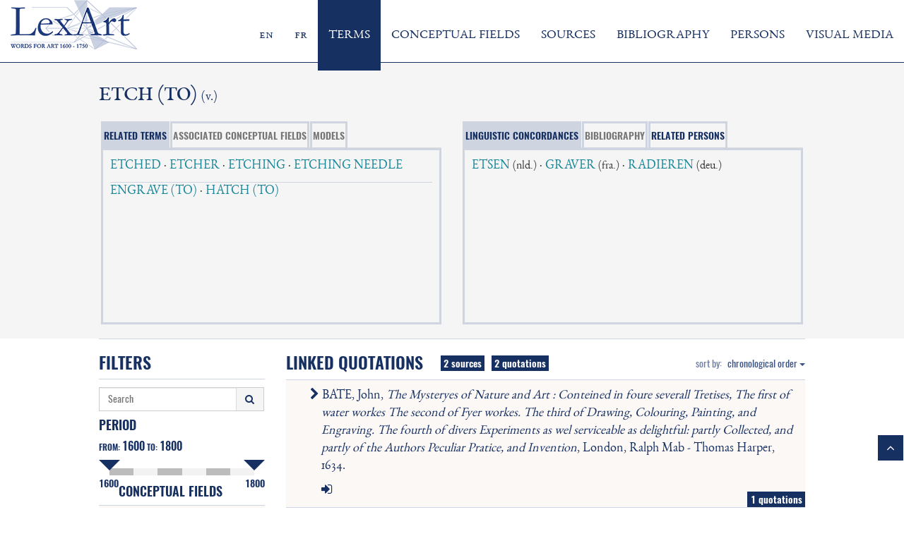

--- FILE ---
content_type: text/html; charset=UTF-8
request_url: https://lexart.fr/terms/view/5119
body_size: 5623
content:
<!DOCTYPE html>
<html>
	<head>
        <title>ETCH (TO)</title>
		<link href="/img/favicon.ico" type="image/x-icon" rel="icon"/><link href="/img/favicon.ico" type="image/x-icon" rel="shortcut icon"/><meta name="robots" content="index,follow"/><meta name="viewport" content="width=device-width, initial-scale=1"/><meta http-equiv="Content-Type" content="text/html; charset=utf-8" /><link rel="stylesheet" type="text/css" href="/css/lexart.css" /><script type="text/javascript" src="/js/jquery.js"></script><script type="text/javascript" src="/lib/openseadragon/openseadragon.min.js"></script>        <script>
			window.www_root = '/';
		</script>
	</head>
    <body>
        <div class="header">
			<div class="container">
				<nav role="navigation" class="navbar navbar-default havbar-head">
					<div class="navbar-header">
						<button type="button" data-target="#navbarCollapse" data-toggle="collapse" class="navbar-toggle">
							<span class="sr-only">Toggle navigation</span>
							<span class="icon-bar"></span>
							<span class="icon-bar"></span>
							<span class="icon-bar"></span>
						</button>
						<a id="lexartlogo" href="/">
							<img src="/img/logo_lexart.png"  alt="The LexArt project | Words for Art: The Rise of a Terminology (1600-1750)" class="media-object img-responsive" id="brand-header" height="650"/>						</a>
					</div>
					<div id="navbarCollapse" class="collapse navbar-collapse">
						<ul id="headernav" class="nav navbar-nav  navbar-right navbar-nav-head EBGaramondSC12">
							<li><a href="/pages/changeLanguage/eng" title="English">en</a></li>
							<li><a href="/pages/changeLanguage/fra" title="Français">fr</a></li>
							<li id="terms"><a href="/terms/search" >TERMS</a></li>
							<li id="fields"><a href="/fields/search">CONCEPTUAL FIELDS</a></li>
							<li id="sources"><a href="/sources/search">SOURCES</a></li>
							<li id="bibliography"><a href="/bibliography/search?facet_filters[93_bib_fudtyp]=Bibliographie+secondaire" >BIBLIOGRAPHY</a></li>
							<li id="people"><a href="/people/search" >PERSONS</a></li>
							<li id="medias"><a href="/medias/search?facet_filters[94_typ]=Work+of+Art" >VISUAL MEDIA</a></li>
						</ul>
					</div>
				</nav>
			</div>
        </div>

        <div id="content">
                        <div id="scrollUp">
	<a href="#brand-header">
		<span class="fa-container">
			<i class="fa fa-angle-up"></i>
		</span>
	</a>
</div>
<div class="container-fluid">
    <div class="row headerRow">
        <div id="labelrow" class="col-xs-12 col-sm-12 col-md-12 col-lg-12 EBGaramondSC08">
            <h2 id="headline">ETCH (TO) <span class="termextend">(v.)</span></h2>
        </div>
    </div>
    <!-- tab container -->
        <div class="row headerRow OswaldRegular terms-view">
            <div class="row tabRow">
                <div class="col-xs-12 col-sm-12 col-md-12 col-lg-6">
                    <ul class="nav nav-tabs">
                        <li role="presentation" class="active">
                            <a href="#acf" role="tab" data-toggle="tab">RELATED TERMS</a>
                        </li>
                        <li role="presentation" class="disabled">
                            <a href="#" role="tab" data-toggle="tab">ASSOCIATED CONCEPTUAL FIELDS</a>
                        </li>
                        <li role="presentation" class="disabled">
                            <a href="#" role="tab" data-toggle="tab">MODELS</a>
                        </li>
                    </ul>
                    <div class="tab-content EBGaramond">
                        <div role="tabpanel" class="tab-pane active" id="acf">
															<div class="relatedterms-family">
																			<a href="/terms/view/1350">ETCHED</a>
																					&middot;
																		
																			<a href="/terms/view/5124">ETCHER</a>
																					&middot;
																		
																			<a href="/terms/view/1351">ETCHING</a>
																					&middot;
																		
																			<a href="/terms/view/3548">ETCHING NEEDLE</a>
																		
																	</div>
																						<div class="relatedterms">
																			<a href="/terms/view/6486">ENGRAVE (TO)</a>
																					&middot;
																		
																			<a href="/terms/view/5114">HATCH (TO)</a>
																		
																	</div>
													</div>
												                    </div>
                </div>
                <div class="col-xs-12 col-sm-12 col-md-12 col-lg-6">
                    <ul class="nav nav-tabs">
                        <li role="presentation" class="active">
                            <a href="#corcondance" role="tab" data-toggle="tab">LINGUISTIC CONCORDANCES</a>
                        </li>
                        <li role="presentation" class="disabled  ">
                            <a href="#" role="tab" data-toggle="tab">BIBLIOGRAPHY</a>
                        </li>
                        <li role="presentation" class="  ">
                            <a href="#mapping" role="tab" data-toggle="tab">RELATED PERSONS</a>
                        </li>
                    </ul>
                    <div class="tab-content EBGaramond">
                        <div role="tabpanel" class="tab-pane active" id="corcondance">
																								<a href="/terms/view/5118">ETSEN</a>
									<span class="langpresent">(nld.)</span>
																			&middot;
																	
																	<a href="/terms/view/2559">GRAVER</a>
									<span class="langpresent">(fra.)</span>
																			&middot;
																	
																	<a href="/terms/view/8685">RADIEREN</a>
									<span class="langpresent">(deu.)</span>
																	
																																			</div>
																			<div role="tabpanel" class="tab-pane" id="mapping">
																	<div class="person">
																					<a href="/people/view/991">GOLTZIUS, Hendrick</a>
																			</div>
																	<div class="person">
																					<a href="/people/view/1230">MULLER, Herman</a>
																			</div>
															</div>
						                    </div>
                </div>
            </div>
        </div>
        <div class="row lineRow"></div>
        <!-- content -->
					<div class="row contentRow twoCellContent">
				<!-- left side -->
				<div class="col-xs-12 col-sm-4 col-md-3 col-lg-3 no-padding">
					<h3 class="OswaldDemiBold underline">FILTERS</h3>
					<form id="cf-termview-Search" class="navbar-form OswaldRegular searchF" role="search" action="" method="get">
						<input id="orderby" type="hidden" name="orderby" value="92_date"/>
						<div id="searchContainer">
							<input name="string" id="searchField" type="text" placeholder="Search" value="">
							<button id="searchButton" type="submit" class="btn btn-default">
								<i class="fa fa-search" aria-hidden="true"></i>
							</button>
						</div>
						<div id="period">
							<div class="OswaldDemiBold">
								<h4>PERIOD</h4>
							</div>
							<div class="range-slider">
								<div id="periodText" class="OswaldDemiBold">FROM: <span class="fromto"></span> TO: <span class="fromto"></span></div>
								<span class="rangeValues"></span>
								<input id="slider0" min="1600" max="1800" step="1" type="range">
								<input class="form-slide-input" id="slider1" name="time1" value="1600" min="1600" max="1800" step="1" type="range">
								<input class="form-slide-input" id="slider2" name="time2" value="1800" min="1600" max="1800" step="1" type="range">
								<div id="sliderText" class="OswaldDemiBold"><span>1600</span><span>1800</span></div>
							</div>
						</div>						
						<h4 id="concept-Fields" class="OswaldDemiBold">CONCEPTUAL FIELDS</h4>
						<div id="accordingleft">
															<div class="panel sidebar-collapse" data-key="sidebar-collapse-head-1">
									<!-- mainclasses -->
									<div class="sidebar-collapse-head">
										<div class="form-check">
											<input class="form-check-input ccmainclass" type="checkbox" id="check-head-1" name="ccm1" data-value="1"  data-key="sidebar-collapse-head-1" data-type="check-parent" >
											<label class="form-check-label" for="check-head-1">
												<span></span>
												<a class="EBGaramond" href="#sidebar-collapse-1" data-toggle="collapse" data-parent="#accordingleft" aria-expanded="false" data-key="sidebar-collapse-head-1"
													data-type="parent">
													MATERIALITY AND TECHNIQUE												</a>
											</label>
										</div>
									</div>
									<!-- subclasses -->
									<div id="sidebar-collapse-1" class="collapse" role="tabpanel">
																					<div class="sidebar-collapse-subhead">
												<input class="form-check-input ccsubclass" type="checkbox" id="check-head-1-subhead-4" name="ccs4" data-value="4" data-key="sidebar-collapse-head-1" >
												<label class="form-check-label EBGaramond" for="check-head-1-subhead-4">
													<span></span>
													engraving technique												</label>
											</div>
																			</div>
								</div>
															<div class="panel sidebar-collapse" data-key="sidebar-collapse-head-34">
									<!-- mainclasses -->
									<div class="sidebar-collapse-head">
										<div class="form-check">
											<input class="form-check-input ccmainclass" type="checkbox" id="check-head-34" name="ccm34" data-value="34"  data-key="sidebar-collapse-head-34" data-type="check-parent" >
											<label class="form-check-label" for="check-head-34">
												<span></span>
												<a class="EBGaramond" href="#sidebar-collapse-34" data-toggle="collapse" data-parent="#accordingleft" aria-expanded="false" data-key="sidebar-collapse-head-34"
													data-type="parent">
													THE ARTIST												</a>
											</label>
										</div>
									</div>
									<!-- subclasses -->
									<div id="sidebar-collapse-34" class="collapse" role="tabpanel">
																					<div class="sidebar-collapse-subhead">
												<input class="form-check-input ccsubclass" type="checkbox" id="check-head-34-subhead-36" name="ccs36" data-value="36" data-key="sidebar-collapse-head-34" >
												<label class="form-check-label EBGaramond" for="check-head-34-subhead-36">
													<span></span>
													learning												</label>
											</div>
																			</div>
								</div>
													</div>
						<input name="ccfields" id="ccFieldsSearchQuery" type="hidden">
					</form>
				</div>
				<!-- main content -->
				<div class="col-xs-12 col-sm-12 col-md-9 col-lg-9 no-padding">
					<div class="OswaldDemiBold underline content-collapse-header">
						<h3>LINKED QUOTATIONS</h3>
						<div id="sources">2 sources</div>
						<div id="quotations">2 quotations</div>
						<div id="sort" class="dropdown OswaldRegular">
							sort by:
							<button class="btn btn-default dropdown-toggle no-padding" type="button" id="dropdownMenu1" data-toggle="dropdown" aria-haspopup="true"aria-expanded="true">
								chronological order								<span class="caret"></span>
							</button>
							<ul class="dropdown-menu dropdown-menu-right" aria-labelledby="dropdownMenu1">
																																												<li>
											<a class="instant-submit" value="92_eigene_bib_string.raw" target="orderby">author</a>
										</li>
																								</ul>
						</div>
					</div>
					<div id="according">
													<div class="panel content-collapse" data-key="content-collapse-head-1070">
								<div class="content-collapse-head">
									<p>
										<a href="#content-collapse-1070" data-toggle="collapse" aria-expanded="false" data-key="content-collapse-head-1070">
											<i class="fa fa-chevron-right content-collapse-chevron" aria-hidden="true" data-key="content-collapse-head-1070"></i> BATE, John, <i>The Mysteryes of Nature and Art : Conteined in foure severall Tretises, The first of water workes The second of Fyer workes. The third of Drawing, Colouring, Painting, and Engraving. The fourth of divers Experiments as wel serviceable as delightful: partly Collected, and partly of the Authors Peculiar Pratice, and Invention</i>, London, Ralph Mab - Thomas Harper, 1634.										</a>
										<!--<a href="/sources/view/1070">BATE, John, <i>The Mysteryes of Nature and Art : Conteined in foure severall Tretises, The first of water workes The second of Fyer workes. The third of Drawing, Colouring, Painting, and Engraving. The fourth of divers Experiments as wel serviceable as delightful: partly Collected, and partly of the Authors Peculiar Pratice, and Invention</i>, London, Ralph Mab - Thomas Harper, 1634.</a>-->
																				
									</p>
									<a href="/sources/view/1070" class="linkBook">
										<i class="fa fa-sign-in"></i>
									</a>
									<span class="quotations OswaldDemiBold">1 quotations</span>										
								</div>							
								<div id="content-collapse-1070" class="collapse" role="tabpanel">
																		<div>
																					<div class="panel content-subcollapse" data-key="content-collapse-head-1070-subcollapse-12334">
												<div class="content-subcollapse-head">
													<p>
														<a href="#content-collapse-1070-subcollapse-12334" data-toggle="collapse" data-parent="#subAccording" aria-expanded="false" data-key="content-collapse-head-1070-subcollapse-12334">
															<i class="fa fa-chevron-right content-subcollapse-chevron" aria-hidden="true" data-key="content-collapse-head-1070-subcollapse-12334"></i>
															The Third Booke of Drawing, Painting, Limning, Graving, Of Graving, p. 134														</a>
													</p>
												</div>
												<div id="content-collapse-1070-subcollapse-12334" class="collapse content-subcollapse-content" role="tabpanel">
													<h3 class="OswaldRegular">Quotation</h3>
													<p>
														<span class="index-1336 tp-12337 index-6486 tp-12336 index-1349 tp-12333 index-5119 tp-12334 index-1509 tp-12331 index-7535 tp-12338">Of Graving.<br>It is possible for one to be a good Painter, and yet not to be able to draw well with the pen, because there is not required in a Painter such a curious and exact carriage of the hand : but it is impossible for one ever to Grave or Etch well, except he can draw well with the pen. First therefore presupposing you can doe the first before you attempt the second, you must provide divers graving tooles, both long and short : some for hard worke, some for sweet worke, some for smaller worke, and some for greater: also a peece of a Beaver hat, and a good oyle stone, smoothed on one side, and free from pin holes, and plates of Copper or Brasse exactly polished.</span>													</p>
																																																																																																																																																																																																			<h3 class="OswaldRegular">Conceptual field(s)</h3>
													<div class="content-subcollapse-content-">
																																													<div class="ccfield">
																																			L’ARTISTE																		&rarr;
																		<a href="/fields/view/36">apprentissage</a>
																																	</div>
																															<div class="ccfield">
																																			MATERIALITE DE L’ŒUVRE 																		&rarr;
																		<a href="/fields/view/4">technique de la gravure</a>
																																	</div>
																																										</div>
												</div>
											</div>
																			</div>
								</div>
							</div>
													<div class="panel content-collapse" data-key="content-collapse-head-796">
								<div class="content-collapse-head">
									<p>
										<a href="#content-collapse-796" data-toggle="collapse" aria-expanded="false" data-key="content-collapse-head-796">
											<i class="fa fa-chevron-right content-collapse-chevron" aria-hidden="true" data-key="content-collapse-head-796"></i> BROWNE, Alexander, <i>Ars Pictoria : or an Academy Treating of Drawing, Painting, Limning, Etching. To which are Added XXXI. Copper Plates, Expressing the Choicest, Nearest, and Most Exact Grounds and Rules of Symmetry. Collected out of the most Eminent Italian, German, and Netherland Authors. By Alexander Browne, Practitioner in the Art of Limning. The Second Edition, Corrected and Enlarged by the Author</i>, London, Arthur Tooker - William Battersby, 1675.										</a>
										<!--<a href="/sources/view/796">BROWNE, Alexander, <i>Ars Pictoria : or an Academy Treating of Drawing, Painting, Limning, Etching. To which are Added XXXI. Copper Plates, Expressing the Choicest, Nearest, and Most Exact Grounds and Rules of Symmetry. Collected out of the most Eminent Italian, German, and Netherland Authors. By Alexander Browne, Practitioner in the Art of Limning. The Second Edition, Corrected and Enlarged by the Author</i>, London, Arthur Tooker - William Battersby, 1675.</a>-->
																				
									</p>
									<a href="/sources/view/796" class="linkBook">
										<i class="fa fa-sign-in"></i>
									</a>
									<span class="quotations OswaldDemiBold">1 quotations</span>										
								</div>							
								<div id="content-collapse-796" class="collapse" role="tabpanel">
																		<div>
																					<div class="panel content-subcollapse" data-key="content-collapse-head-796-subcollapse-10808">
												<div class="content-subcollapse-head">
													<p>
														<a href="#content-collapse-796-subcollapse-10808" data-toggle="collapse" data-parent="#subAccording" aria-expanded="false" data-key="content-collapse-head-796-subcollapse-10808">
															<i class="fa fa-chevron-right content-subcollapse-chevron" aria-hidden="true" data-key="content-collapse-head-796-subcollapse-10808"></i>
															The Art of Etching, p. 97-98														</a>
													</p>
												</div>
												<div id="content-collapse-796-subcollapse-10808" class="collapse content-subcollapse-content" role="tabpanel">
													<h3 class="OswaldRegular">Quotation</h3>
													<p>
														<span class="index-6486 tp-10809 index-5119 tp-10808 index-1351 tp-10807">The Art of Etching.<br>		</span><span class="index-6486 tp-10809 index-5119 tp-10808 index-1351 tp-10807 slant-italic">The Grounds and Rules of Etching.</span><span class="index-6486 tp-10809 index-5119 tp-10808 index-1351 tp-10807"><br><br><br>	Before that you begin to </span><span class="index-6486 tp-10809 index-5119 tp-10808 index-1351 tp-10807 slant-italic">Etch</span><span class="index-6486 tp-10809 index-5119 tp-10808 index-1351 tp-10807"> upon </span><span class="index-6486 tp-10809 index-5119 tp-10808 index-1351 tp-10807 slant-italic">copper</span><span class="index-6486 tp-10809 index-5119 tp-10808 index-1351 tp-10807">, it is very necessary to practise the </span><span class="index-6486 tp-10809 index-5119 tp-10808 index-1351 tp-10807 slant-italic">Art</span><span class="index-6486 tp-10809 index-5119 tp-10808 index-1351 tp-10807"> of </span><span class="index-6486 tp-10809 index-5119 tp-10808 index-1351 tp-10807 slant-italic">Drawing</span><span class="index-6486 tp-10809 index-5119 tp-10808 index-1351 tp-10807">, till you be able if need require to </span><span class="index-6486 tp-10809 index-5119 tp-10808 index-1351 tp-10807 slant-italic">draw</span><span class="index-6486 tp-10809 index-5119 tp-10808 index-1351 tp-10807"> any </span><span class="index-6486 tp-10809 index-5119 tp-10808 index-1351 tp-10807 slant-italic">head</span><span class="index-6486 tp-10809 index-5119 tp-10808 index-1351 tp-10807"> after the </span><span class="index-6486 tp-10809 index-5119 tp-10808 index-1351 tp-10807 slant-italic">life</span><span class="index-6486 tp-10809 index-5119 tp-10808 index-1351 tp-10807">, or to draw a design, for it you intend to </span><span class="index-6486 tp-10809 index-5119 tp-10808 index-1351 tp-10807 slant-italic">practice</span><span class="index-6486 tp-10809 index-5119 tp-10808 index-1351 tp-10807"> the </span><span class="index-6486 tp-10809 index-5119 tp-10808 index-1351 tp-10807 slant-italic">Art</span><span class="index-6486 tp-10809 index-5119 tp-10808 index-1351 tp-10807"> of </span><span class="index-6486 tp-10809 index-5119 tp-10808 index-1351 tp-10807 slant-italic">Etching</span><span class="index-6486 tp-10809 index-5119 tp-10808 index-1351 tp-10807">, you will find it very profitable to draw after good </span><span class="index-6486 tp-10809 index-5119 tp-10808 index-1351 tp-10807 slant-italic">prints</span><span class="index-6486 tp-10809 index-5119 tp-10808 index-1351 tp-10807">, which are well </span><span class="index-6486 tp-10809 index-5119 tp-10808 index-1351 tp-10807 slant-italic">designed</span><span class="index-6486 tp-10809 index-5119 tp-10808 index-1351 tp-10807">, and </span><span class="index-6486 tp-10809 index-5119 tp-10808 index-1351 tp-10807 slant-italic">graved</span><span class="index-6486 tp-10809 index-5119 tp-10808 index-1351 tp-10807">, and when you have </span><span class="index-6486 tp-10809 index-5119 tp-10808 index-1351 tp-10807 slant-italic">practised</span><span class="index-6486 tp-10809 index-5119 tp-10808 index-1351 tp-10807"> so long that you are able to </span><span class="index-6486 tp-10809 index-5119 tp-10808 index-1351 tp-10807 slant-italic">coppy</span><span class="index-6486 tp-10809 index-5119 tp-10808 index-1351 tp-10807"> any </span><span class="index-6486 tp-10809 index-5119 tp-10808 index-1351 tp-10807 slant-italic">print</span><span class="index-6486 tp-10809 index-5119 tp-10808 index-1351 tp-10807">, or </span><span class="index-6486 tp-10809 index-5119 tp-10808 index-1351 tp-10807 slant-italic">drawing</span><span class="index-6486 tp-10809 index-5119 tp-10808 index-1351 tp-10807"> very </span><span class="index-6486 tp-10809 index-5119 tp-10808 index-1351 tp-10807 slant-italic">exactly </span><span class="index-6486 tp-10809 index-5119 tp-10808 index-1351 tp-10807">; then draw after good </span><span class="index-6486 tp-10809 index-5119 tp-10808 index-1351 tp-10807 slant-italic">Heads</span><span class="index-6486 tp-10809 index-5119 tp-10808 index-1351 tp-10807"> of </span><span class="index-6486 tp-10809 index-5119 tp-10808 index-1351 tp-10807 slant-italic">plaister </span><span class="index-6486 tp-10809 index-5119 tp-10808 index-1351 tp-10807">or </span><span class="index-6486 tp-10809 index-5119 tp-10808 index-1351 tp-10807 slant-italic">figures</span><span class="index-6486 tp-10809 index-5119 tp-10808 index-1351 tp-10807">, according to your own </span><span class="index-6486 tp-10809 index-5119 tp-10808 index-1351 tp-10807 slant-italic">fancy</span><span class="index-6486 tp-10809 index-5119 tp-10808 index-1351 tp-10807">, which will learn you to </span><span class="index-6486 tp-10809 index-5119 tp-10808 index-1351 tp-10807 slant-italic">shadow</span><span class="index-6486 tp-10809 index-5119 tp-10808 index-1351 tp-10807"> according to </span><span class="index-6486 tp-10809 index-5119 tp-10808 index-1351 tp-10807 slant-italic">Art</span><span class="index-6486 tp-10809 index-5119 tp-10808 index-1351 tp-10807">, if well observed, therefore be sure when you draw after </span><span class="index-6486 tp-10809 index-5119 tp-10808 index-1351 tp-10807 slant-italic">plaister</span><span class="index-6486 tp-10809 index-5119 tp-10808 index-1351 tp-10807">, to observe very exactly to take the true </span><span class="index-6486 tp-10809 index-5119 tp-10808 index-1351 tp-10807 slant-italic">outlines</span><span class="index-6486 tp-10809 index-5119 tp-10808 index-1351 tp-10807"> or </span><span class="index-6486 tp-10809 index-5119 tp-10808 index-1351 tp-10807 slant-italic">circumferences</span><span class="index-6486 tp-10809 index-5119 tp-10808 index-1351 tp-10807">, and then take notice how the </span><span class="index-6486 tp-10809 index-5119 tp-10808 index-1351 tp-10807 slant-italic">shadow falls</span><span class="index-6486 tp-10809 index-5119 tp-10808 index-1351 tp-10807">, then </span><span class="index-6486 tp-10809 index-5119 tp-10808 index-1351 tp-10807 slant-italic">shadow</span><span class="index-6486 tp-10809 index-5119 tp-10808 index-1351 tp-10807"> it very </span><span class="index-6486 tp-10809 index-5119 tp-10808 index-1351 tp-10807 slant-italic">faint</span><span class="index-6486 tp-10809 index-5119 tp-10808 index-1351 tp-10807"> and </span><span class="index-6486 tp-10809 index-5119 tp-10808 index-1351 tp-10807 slant-italic">soft</span><span class="index-6486 tp-10809 index-5119 tp-10808 index-1351 tp-10807">, where need requires. The </span><span class="index-6486 tp-10809 index-5119 tp-10808 index-1351 tp-10807 slant-italic">prints</span><span class="index-6486 tp-10809 index-5119 tp-10808 index-1351 tp-10807"> which I recommend unto you as </span><span class="index-6486 tp-10809 index-5119 tp-10808 index-1351 tp-10807 slant-italic">absolutely </span><span class="index-6486 tp-10809 index-5119 tp-10808 index-1351 tp-10807">the </span><span class="index-6486 tp-10809 index-5119 tp-10808 index-1351 tp-10807 slant-italic">best</span><span class="index-6486 tp-10809 index-5119 tp-10808 index-1351 tp-10807"> to learn to </span><span class="index-6486 tp-10809 index-5119 tp-10808 index-1351 tp-10807 slant-italic">Etch</span><span class="index-6486 tp-10809 index-5119 tp-10808 index-1351 tp-10807"> or </span><span class="index-6486 tp-10809 index-5119 tp-10808 index-1351 tp-10807 slant-italic">Grave </span><span class="index-6486 tp-10809 index-5119 tp-10808 index-1351 tp-10807">after, be the </span><span class="index-6486 tp-10809 index-5119 tp-10808 index-1351 tp-10807 slant-italic">prints</span><span class="index-6486 tp-10809 index-5119 tp-10808 index-1351 tp-10807"> of </span><span class="index-6486 tp-10809 index-5119 tp-10808 index-1351 tp-10807 slant-italic">Henry Goldshis</span><span class="index-6486 tp-10809 index-5119 tp-10808 index-1351 tp-10807"> and </span><span class="index-6486 tp-10809 index-5119 tp-10808 index-1351 tp-10807 slant-italic">Hermon Muller</span><span class="index-6486 tp-10809 index-5119 tp-10808 index-1351 tp-10807">, therefore it is very convenient to leaan to </span><span class="index-6486 tp-10809 index-5119 tp-10808 index-1351 tp-10807 slant-italic">hatch </span><span class="index-6486 tp-10809 index-5119 tp-10808 index-1351 tp-10807">with the </span><span class="index-6486 tp-10809 index-5119 tp-10808 index-1351 tp-10807 slant-italic">Pen exactly </span><span class="index-6486 tp-10809 index-5119 tp-10808 index-1351 tp-10807">after  either of the aforesaid </span><span class="index-6486 tp-10809 index-5119 tp-10808 index-1351 tp-10807 slant-italic">prints </span><span class="index-6486 tp-10809 index-5119 tp-10808 index-1351 tp-10807">of </span><span class="index-6486 tp-10809 index-5119 tp-10808 index-1351 tp-10807 slant-italic">Goldshis</span><span class="index-6486 tp-10809 index-5119 tp-10808 index-1351 tp-10807"> or </span><span class="index-6486 tp-10809 index-5119 tp-10808 index-1351 tp-10807 slant-italic">Muller</span><span class="index-6486 tp-10809 index-5119 tp-10808 index-1351 tp-10807">, and when you have brought it to that </span><span class="index-6486 tp-10809 index-5119 tp-10808 index-1351 tp-10807 slant-italic">perfection </span><span class="index-6486 tp-10809 index-5119 tp-10808 index-1351 tp-10807">; and can </span><span class="index-6486 tp-10809 index-5119 tp-10808 index-1351 tp-10807 slant-italic">draw</span><span class="index-6486 tp-10809 index-5119 tp-10808 index-1351 tp-10807"> very well after </span><span class="index-6486 tp-10809 index-5119 tp-10808 index-1351 tp-10807 slant-italic">plaister</span><span class="index-6486 tp-10809 index-5119 tp-10808 index-1351 tp-10807">, you may </span><span class="index-6486 tp-10809 index-5119 tp-10808 index-1351 tp-10807 slant-italic">practise</span><span class="index-6486 tp-10809 index-5119 tp-10808 index-1351 tp-10807"> to </span><span class="index-6486 tp-10809 index-5119 tp-10808 index-1351 tp-10807 slant-italic">draw</span><span class="index-6486 tp-10809 index-5119 tp-10808 index-1351 tp-10807"> after the life ; but before you </span><span class="index-6486 tp-10809 index-5119 tp-10808 index-1351 tp-10807 slant-italic">draw</span><span class="index-6486 tp-10809 index-5119 tp-10808 index-1351 tp-10807"> after the life, you must be very </span><span class="index-6486 tp-10809 index-5119 tp-10808 index-1351 tp-10807 slant-italic">exact</span><span class="index-6486 tp-10809 index-5119 tp-10808 index-1351 tp-10807"> and </span><span class="index-6486 tp-10809 index-5119 tp-10808 index-1351 tp-10807 slant-italic">true</span><span class="index-6486 tp-10809 index-5119 tp-10808 index-1351 tp-10807"> in your </span><span class="index-6486 tp-10809 index-5119 tp-10808 index-1351 tp-10807 slant-italic">outlines</span><span class="index-6486 tp-10809 index-5119 tp-10808 index-1351 tp-10807"> or </span><span class="index-6486 tp-10809 index-5119 tp-10808 index-1351 tp-10807 slant-italic">circumferences</span><span class="index-6486 tp-10809 index-5119 tp-10808 index-1351 tp-10807">.</span>													</p>
																																																																															<button class="btn btn-collapse btn-collapse-content OswaldRegular" data-toggle="collapse" data-key="btn-collapse-persons-10808" data-target="#persons-content-10808" aria-expanded="false" aria-controls="persons-content-10808">
															<i class="fa fa-chevron-right btn-chevron" aria-hidden="true" data-key="btn-collapse-persons-10808"></i>related persons														</button>
																																																					<button class="btn  btn-collapse btn-collapse-content OswaldRegular" data-toggle="collapse" data-key="btn-collapse-terms-10808" data-target="#terms-content-10808" aria-expanded="false" aria-controls="terms-content-10808">
															<i class="fa fa-chevron-right btn-chevron" aria-hidden="true" data-key="btn-collapse-terms-10808"></i>associated terms														</button>
																																																																															<div id="persons-content-10808" class="collapse">
															<p>
																																																			<a href="/people/view/991">GOLTZIUS, Hendrick</a>
																																																				<br>
																																																																				<a href="/people/view/1230">MULLER, Herman</a>
																																																																	</p>
														</div>
																																																					<div id="terms-content-10808" class="collapse">
															<p>
																																	<div class="synonyme">engrave (to)</div>
																																															</p>
														</div>
																																							<h3 class="OswaldRegular">Conceptual field(s)</h3>
													<div class="content-subcollapse-content-">
																																													<div class="ccfield">
																																			L’ARTISTE																		&rarr;
																		<a href="/fields/view/36">apprentissage</a>
																																	</div>
																															<div class="ccfield">
																																			MATERIALITE DE L’ŒUVRE 																		&rarr;
																		<a href="/fields/view/4">technique de la gravure</a>
																																	</div>
																																										</div>
												</div>
											</div>
																			</div>
								</div>
							</div>
											</div>
				</div>
			</div>
		</div>        </div>
        <div class="footer" id="stickyfooter">
			<div class="container">
				<nav role="navigation" class="navbar navbar-default navbar-footer">
					<div class="navbar-header">
						<button type="button" data-target="#navbarCollapse1" data-toggle="collapse" class="navbar-toggle">
							<span class="sr-only">Toggle navigation</span>
							<span class="icon-bar"></span>
							<span class="icon-bar"></span>
							<span class="icon-bar"></span>
						</button>
						<ul class="footer-copyright-ul list-unstyled"><li><a>© 2018 - All rights reserved, Université Paul-Valéry - Montpellier III</a></li></ul>
					</div>
					<div id="navbarCollapse1" class="collapse navbar-collapse">
						<ul class="nav navbar-nav  navbar-right navbar-nav-footer OswaldRegular">
							<li><a href="https://www.projet-lexart.fr/index.php/en/homepage-2/" target="_blank">PROJECT</a></li>
							<li><a href="https://www.projet-lexart.fr/index.php/en/contact-2/" target="_blank">CONTACT</a></li>
							<li><a href="/sitenotice">LEGAL NOTICE</a></li>
						</ul>
					</div>
				</nav>
            </div>
        </div>
		<script type="text/javascript" src="/js/bootstrap.js"></script><script type="text/javascript" src="/js/myapp.js"></script>	</body>
</html>


--- FILE ---
content_type: application/javascript
request_url: https://lexart.fr/js/myapp.js
body_size: 4812
content:
! function ($) {

    window.onresize = function(event) {
        var s_img = $('.sources-img');
        var s_text = $('.sources-text');
        var s_text_a = $('.sources-text a');
        var s_bottom = $('.sources-bottom');

        if(!($(document).width() < 992))
        {
            for(var i = 0; i < s_img.length; i++)
            {
                if(s_img[i].offsetHeight - 5 > s_text_a[i].offsetHeight)
                {
                    s_text[i].style.height = s_img[i].offsetHeight + 4 +"px";
                }
                else
                {
                    s_text[i].style.height = s_text_a[i].offsetHeight + 30 + "px";
                }
            }
        }
        else
        {
            for(var i = 0; i < s_img.length; i++)
            {
                s_text[i].style.height = s_text_a[i].offsetHeight + 30 + "px";
            
            }
            
        }
    }
 
    function getVals(){
        var parent = this.parentNode;
        var slides = parent.getElementsByTagName("input");
          var slide1 = parseFloat( slides[1].value );
          var slide2 = parseFloat( slides[2].value );
        if( slide1 > slide2 ){ var tmp = slide2; slide2 = slide1; slide1 = tmp; }
        
        var displayElement1 = parent.getElementsByClassName("fromto")[0];
            displayElement1.innerHTML = slide1;

        var displayElement2 = parent.getElementsByClassName("fromto")[1];
            displayElement2.innerHTML = slide2;
      }
      
      window.onload = function(){
        var sliderSections = document.getElementsByClassName("range-slider");
            for( var x = 0; x < sliderSections.length; x++ ){
              var sliders = sliderSections[x].getElementsByTagName("input");
              for( var y = 0; y < sliders.length; y++ ){
                if( sliders[y].type ==="range" ){
                  sliders[y].oninput = getVals;
                  sliders[y].oninput();
                }
              }
            }
      }


    $(document).ready(function () {

        var collapse_content = $('.content-collapse');
        for(var i = 0; i < collapse_content.length; i++)
        {
            collapse_content[i].dataset.count = i;
        }


        var splittedPath = document.location.pathname.split("/");
        splittedPath.forEach(function(elem){
            switch(elem)
            {
                case "terms": 
                    $("#terms").addClass("active");
                    break;

                case "fields":
                    $("#fields").addClass("active");
                    break;

                case "sources":
                    $("#sources").addClass("active");
                    break;
                   
                case "bibliography":
                    $("#bibliography").addClass("active");
                    break;
                   
                case "people":
                    $("#people").addClass("active");
                    break;
                    
                case "medias":
                    $("#medias").addClass("active");
                    break;
            }
        });

        var s_img = $('.sources-img');
        var s_text = $('.sources-text');
        var s_bottom = $('.sources-bottom');

        if(!($(document).width() < 992))
        {
            for(var i = 0; i < s_img.length; i++)
            {
                if(s_img[i].offsetHeight > s_text[i].offsetHeight)
                {
                    s_text[i].style.height = s_img[i].offsetHeight + 4 +"px";
                }
            
            }
        }


        //create alphabet
        var abc = document.getElementsByClassName("abc");
        for (var x = 0; x < abc.length; x++) {
            for (var i = 65; i <= 90; i++) {
                var btn = document.createElement("button");
                btn.classList = "btn btn-default btn-abc";
                btn.type = "submit";
                btn.innerHTML = String.fromCharCode(i);
                var cName = " abcCol" + x;
                btn.className += cName;
                //alphabet click
                btn.onclick = function () {
                    var j;
                    for (var i = 0; i < 4; i++) {
                        if ($(this).hasClass("abcCol" + i)) {
                            $(".btn.active.abcCol" + i).removeClass("active");
                            j = i;
                        }
                    }
                    $(this).addClass("active");
                    scrollToPosition($(this).text(), j, $(this).parent().data("key"));
                }
                abc[x].appendChild(btn);
            }
        }


        //create alphabet Person
        var abc_pers = document.getElementById("person-abc");
        if(abc_pers != null)
        {
            for (var i = 65; i <= 90; i++) {
                var btn = document.createElement("button");
                btn.classList = "btn btn-default btn-abc";
                btn.type = "submit";
                btn.innerHTML = String.fromCharCode(i);
                var cName = " abcCol";
                btn.className += cName;
                //alphabet click
                btn.onclick = function () {
                    if ($(this).hasClass("abcCol")) {
                        $(".btn.active.abcCol").removeClass("active");
                        
                    }   
                    $(this).addClass("active");
                    scrollToPositionPers($(this).text());
                }
                abc_pers.appendChild(btn);
            }
        }


        //create alphabet Bib und VM
        var abc_hor = document.getElementById("hor-abc");
        if(abc_hor != null)
        {
            btns = abc_hor.childNodes;
            btn_decs = btns[1];
            btn_asc = btns[3];
            for(var i = 0; i < 5; i++)
            {
                abc_hor.removeChild(btns[0]);
            }
            for (var i = 65; i <= 90; i++) {
                var btn = document.createElement("button");
                btn.classList = "btn btn-default btn-abc";
                btn.type = "submit";
                btn.innerHTML = String.fromCharCode(i);
                var cName = " abcRow";
                btn.className += cName;
                //alphabet click
                btn.onclick = function () {
                
                        if ($(this).hasClass("abcRow")) {
                            $(".btn.active.abcRow").removeClass("active");
                            
                        }
                    
                    $(this).addClass("active");
                    scrollToPositionBib($(this).text(), abc_hor.getAttribute("data-elem"));
                }
                abc_hor.appendChild(btn);
                
                abc_hor.appendChild(btn_asc);
                abc_hor.appendChild(btn_decs);
                btn_asc.onclick = function() {

                    if($('#vmEntries').data('order') == 'desc')
                    {
                        var items = $('#vmEntries').children();
                        $('#vmEntries').children().remove();
                        for (var i = items.length - 1; i >= 0; i--) {
                            $('#vmEntries').append(items[i]);
                        }
                        $('#vmEntries').data("order", "asc");
                    }

                    if($('.bibEntries').data('order') == 'desc')
                    {
                        var items = $('.bibEntries').children();
                        $('.bibEntries').children().remove();
                        for (var i = items.length - 1; i >= 0; i--) {
                            $('.bibEntries').append(items[i]);
                        }
                        $('.bibEntries').data("order", "asc");
                    }
                }

                btn_decs.onclick = function() {

                    if($('#vmEntries').data('order') == 'asc')
                    {
                        var items = $('#vmEntries').children();
                        $('#vmEntries').children().remove();
                        for (var i = items.length - 1; i >= 0; i--) {
                            $('#vmEntries').append(items[i]);
                        }
                        $('#vmEntries').data("order", "desc");
                    }

                    if($('.bibEntries').data('order') == 'asc')
                    {
                        var items = $('.bibEntries').children();
                        $('.bibEntries').children().remove();
                        for (var i = items.length - 1; i >= 0; i--) {
                            $('.bibEntries').append(items[i]);
                        }
                        $('.bibEntries').data("order", "desc");
                    }
                }

              
            }
            if($('.bibSearch-content #sort').data("current") == "date")
            {
                for(var i = 0; i < btns.length; i++)
                {
                    btns[i].disabled = true;
                    btns[i].style.background = "unset";
                    btns[i].style.color = "unset";
                }
            }
        

            
            
        }

        //close btn
        $(".btn-close").click(function () {
            key = $(this).data("key");
            $('.col-show[data-key="' + key + '"]').removeClass("active");
            $('.col-hide[data-key="' + key + '"]').addClass("active");
            resizeColumns();
        });

        //hidden column header click
        $(".col-hide div div.col-header").click(function () {
            key = $(this).data("key");
            $('.col-show[data-key="' + key + '"]').addClass("active");
            $('.col-hide[data-key="' + key + '"]').removeClass("active");
            resizeColumns();
        });

        //btn ASC
        $('[data-btn-type="asc"]').click(function () {
            key = $(this).data("key");
            if ($('.col-items[data-key="' + key + '"]').data("order") == "desc") {
                var items = $('.col-items[data-key="' + key + '"]').children();
                $('.col-items[data-key="' + key + '"]').children().remove();
                for (var i = items.length - 1; i >= 0; i--) {
                    $('.col-items[data-key="' + key + '"]').append(items[i]);
                }
                $('.col-items[data-key="' + key + '"]').data("order", "asc")
            }
        });

        //btn DESC
        $('[data-btn-type="desc"]').click(function () {
            key = $(this).data("key");
            if ($('.col-items[data-key="' + key + '"]').data("order") == "asc") {
                var items = $('.col-items[data-key="' + key + '"]').children();
                $('.col-items[data-key="' + key + '"]').children().remove();
                for (var i = items.length - 1; i >= 0; i--) {
                    $('.col-items[data-key="' + key + '"]').append(items[i]);
                }
                $('.col-items[data-key="' + key + '"]').data("order", "desc")
            }
        });

         //btn ASC
         $('[data-type="asc"]').click(function () {
            if($('#persList').data("order") == "desc")
            {
                var items = $('#persList.col-items').children();
                $('#persList.col-items').children().remove();
                for (var i = items.length - 1; i >= 0; i--) {
                    $('#persList.col-items').append(items[i]);
                }
                $('#persList.col-items').data("order", "asc")
            }
         });

        //btn DESC
        $('[data-type="desc"]').click(function () {
            
            if($('#persList').data("order") == "asc")
            {
                var items = $('#persList.col-items').children();
                $('#persList.col-items').children().remove();
                for (var i = items.length - 1; i >= 0; i--) {
                    $('#persList.col-items').append(items[i]);
                }
                $('#persList.col-items').data("order", "desc")
            }
        });

    });

    function scrollToPosition(letter, col, key) {
        var target = $('[data-key="' + key + '"] .terms').filter(function () {
            return $.trim($(this).text()).toUpperCase().indexOf(letter) == 0
        });
        console.log(target);
        var scrollTop = $('.col-items[data-key="' + key + '"]').scrollTop();
        var topScrollBox = $('.col-items[data-key="' + key + '"]').offset().top;

        $('.col-items[data-key="' + key + '"]').animate({
            scrollTop: scrollTop + $(target.first()).offset().top - topScrollBox
        }, 400);

    }

    function scrollToPositionBib(letter, elem) {
        if(elem == "bib")
        {
            var target = $('.bibE').filter(function () {
                return $.trim($(this).text()).toUpperCase().indexOf(letter) == 0
            });
            
            var scrollTop = $('.bibEntries').scrollTop();
            
            var topScrollBox = $('.bibEntries').offset().top;
            
            console.log(target.first().offset().top);
            console.log($('.bibEntries').offset().top);

            //Safari
            $("body").animate({
                scrollTop: scrollTop + $(target.first()).offset().top + topScrollBox - ($('.bibEntries').offset().top + 25)
            }, 400);

            //Chrome
            $("html").animate({
                scrollTop: scrollTop + $(target.first()).offset().top + topScrollBox - ($('.bibEntries').offset().top + 25)
            }, 400);
        }
        else if(elem =="vm")
        {
            var target = $('.vmEntry p').filter(function () {
                return $.trim($(this).text()).toUpperCase().indexOf(letter) == 0
            });
            console.log(target);
            var scrollTop = $('#vmEntries').scrollTop();
            var topScrollBox = $('#vmEntries').offset().top;
    
            $("body").animate({
                scrollTop: scrollTop + $(target.first()).offset().top + topScrollBox - ($('#vmEntries').offset().top + 25)
            }, 400);
        }


    }

    function scrollToPositionPers(letter) {
        var target = $('.terms').filter(function () {
            return $.trim($(this).text()).toUpperCase().indexOf(letter) == 0
        });
        var scrollTop = $('.col-items').scrollTop();
        var topScrollBox = $('.col-items').offset().top;
        $(".col-items").animate({
            scrollTop: scrollTop + $(target.first()).offset().top + topScrollBox + ($('.col-items').offset().top - 611)
        }, 400);

    }

    //change col classes on click
    function resizeColumns() {
        var columnCount = $(".col-show.active").length;

        switch (columnCount) {
            case 0:
                $(".col-hide.active").removeClass("col-md-1");
                $(".col-hide.active").addClass("col-md-3");
                break;
            case 1:
                $(".col-show.active").removeClass("col-md-3");
                $(".col-show.active").removeClass("col-md-5");
                $(".col-show.active").addClass("col-md-9");
                $(".col-hide.active").removeClass("col-md-3");
                $(".col-hide.active").addClass("col-md-1");
                break;
            case 2:
                $(".col-show.active").removeClass("col-md-3");
                $(".col-show.active").addClass("col-md-5");
                $(".col-hide.active").removeClass("col-md-3");
                $(".col-hide.active").addClass("col-md-1");
                break;
            case 3:
                $(".col-show.active").removeClass("col-md-5");
                $(".col-show.active").addClass("col-md-3");
                $(".col-hide.active").removeClass("col-md-1");
                $(".col-hide.active").addClass("col-md-1");
                break;
            case 4:
                $(".col-show.active").removeClass("col-md-5");
                $(".col-show.active").addClass("col-md-3");
                break;
            default:
                break;
        }
    }

    //sidebar collapse classchange
    $('.sidebar-collapse-head a').click(function () {
        var key = $(this).data("key");
        var sidebar_collapse = $('.sidebar-collapse');

        for (var i = 0; i < sidebar_collapse.length; i++) {

            if (sidebar_collapse[i].getAttribute('data-key') == key) {
                sidebar_collapse[i].classList.toggle("active");
            } else {
                sidebar_collapse[i].classList.remove("active");
            }
        }
    });

    //Checkbox behaviour
    $('input[type="checkbox"]').click(function () {
        var key = $(this).data("key");
        var type = $(this).data("type");
        if ($(this).is(':checked')) {        
            if(type=="check-parent")
            {
                $('.panel[data-key="' + key + '"] input[type="checkbox"]').each(function () {
                    $(this).prop('checked', true);
                });
            }
            $('input[data-key="'+key+'"][data-type="check-parent"]').prop('checked',true);
        } else {
            if(type == "check-parent")
            {
                $('.panel[data-key="' + key + '"] input[type="checkbox"]').each(function () {
                    $(this).prop('checked', false);
                });
            }
            var checkBoxes = $('input[data-key="'+key+'"][data-type!="check-parent"]');
            var count = 0;
            for(var i = 0; i < checkBoxes.length; i++)
            {
                if(checkBoxes[i].checked == false)
                {
                    count++;
                }
            } 
            if(count == checkBoxes.length)
            {
            $('input[data-key="'+key+'"][data-type="check-parent"]').prop('checked',false);
            }
        }
    });

    //content collapse classchange
    $('.content-collapse-head a').click(function()
    {
        var key = $(this).data("key");
        var content_collapse = $('.content-collapse');
        var chevron = $('.content-collapse-chevron');
        //var count;
     
        //var activeBefore = $('.content-collapse.active');
 
        //var countBefore = $('.content-collapse.active').data("count");
        for (var i = 0; i < content_collapse.length; i++) {

            if (content_collapse[i].getAttribute('data-key') == key) {
                content_collapse[i].classList.toggle("active");
                count = content_collapse[i].dataset.count;
                
            } else {
                //content_collapse[i].classList.remove("active");
                //$('.content-subcollapse').removeClass("active");
                //$('.content-subcollapse-content').removeClass("in");
                //$('.content-subcollapse-chevron').removeClass("fa-chevron-down");
                //$('.content-subcollapse-chevron').addClass("fa-chevron-right");
            }

            if(chevron[i].getAttribute('data-key') == key)
            {
                chevron[i].classList.toggle("fa-chevron-right");
                chevron[i].classList.toggle("fa-chevron-down");
            }else {
                //chevron[i].classList.remove("fa-chevron-down");
                //chevron[i].classList.add("fa-chevron-right");
            }
        }

        //var lengthBefore = activeBefore.height();
        //collapseScroll(key, lengthBefore, count, countBefore);
        
    });

    //content subcollapse classchange
    $('.content-subcollapse-head a').click(function () {
        var key = $(this).data("key");
        var content_subcollapse = $('.content-subcollapse');
        var chevron = $('.content-subcollapse-chevron');

        for (var i = 0; i < content_subcollapse.length; i++) {

            if (content_subcollapse[i].getAttribute('data-key') == key) {
                content_subcollapse[i].classList.toggle("active");
            }

            if(chevron[i].getAttribute('data-key') == key)
            {
                chevron[i].classList.toggle("fa-chevron-right");
                chevron[i].classList.toggle("fa-chevron-down");
            }
        }
    });

    //content comment classchange
    $('.collapse button').click(function () {
        var key = $(this).data("key");
        var chevron = $(this).children('.btn-chevron');
		if(chevron.hasClass('fa-chevron-right')) {
			chevron.removeClass('fa-chevron-right');
			chevron.addClass('fa-chevron-down');
		} else if(chevron.hasClass('fa-chevron-down')) {
			chevron.removeClass('fa-chevron-down');
			chevron.addClass('fa-chevron-right');
		}
    });

	//openseadragon
	var openseadragonviewer;
 	$.fn.extend({
 		openseadragon: function() {
			var imagesxml = $(this).attr("data-src").split(',');
 			$(this).empty();
			openseadragonviewer = OpenSeadragon({
				id:              $(this).attr("id"),
                showRotationControl: true,
                initialPage: [$(this).attr("data-current-page")],
		        sequenceMode: true,
				prefixUrl:       window.www_root + "lib/openseadragon/images/",
				tileSources:     [imagesxml]
			});
 		}	     
 	});
	
	$(".open-sea-dragon").click(function(){
		var seadragonid = "#seadragon-viewer-" + $(this).attr("data-quot");
		$(seadragonid).openseadragon();
    });
	
	$("div[id*='modal-globaltermusedas-'], div[id*='modal-globaltermusedin-']").on('hidden.bs.modal', function () {
		$(".modal").each(function() {
			if($(this).hasClass('in')){
				$('#'+this.id).css('overflow-y','auto');

			}
		});
	});
	
    //Terms View Collapse Scroll
    function collapseScroll(key, lengthBefore, count, countBefore){
        if(countBefore > 0 && count > countBefore)
        {
            if(lengthBefore > 0)
            {        
                $('html, body').animate({
                    scrollTop: $('.content-collapse[data-key="'+key+'"]').offset().top - lengthBefore}, 400
                );  
            }   
            else {
                $('html, body').animate({
                    scrollTop: $('.content-collapse[data-key="'+key+'"]').offset().top}, 400
                ); 
            }
        }
        
       
    };


    //Conceptual Fields content classchange
    $('.collapseParent a[data-parent="#according"], .collapseParent a[data-parent="#accordingCFLeft"]').click(function () {
        var key = $(this).data("key");
        var chevron = $('.fa-col1');
        var content_collapse = $('.collapseParent');

        for (var i = 0; i < content_collapse.length; i++) {

            if (content_collapse[i].getAttribute('data-key') == key) {
                content_collapse[i].classList.toggle("active");              
            } else {
                content_collapse[i].classList.remove("active");
            }

            if(chevron[i].getAttribute('data-key') == key)
            {
                chevron[i].classList.toggle("fa-chevron-right");
                chevron[i].classList.toggle("fa-chevron-down");
            }

            else
            {
                chevron[i].classList.remove("fa-chevron-down");
                chevron[i].classList.add("fa-chevron-right");
            }
        }
    });

   //sub sub content classchange
   $('.collapse a').click(function () {
		var key = $(this).data("key");
		var chevron = $('.btn-chevron');
		for (var i = 0; i < chevron.length; i++) {

			if(chevron[i].getAttribute('data-key') == key)
			{
				chevron[i].classList.toggle("fa-chevron-right");
				chevron[i].classList.toggle("fa-chevron-down");
			}
		}
    });
    
    //Fields subsubcollapse classchange
    $('.content-subsubcollapse-head a').click(function () {
        var key = $(this).data("key");
        var content_subcollapse = $('.content-subsubcollapse');
        var chevron = $('.content-subsubcollapse-chevron');

        for (var i = 0; i < content_subcollapse.length; i++) {

            if (content_subcollapse[i].getAttribute('data-key') == key) {
                content_subcollapse[i].classList.toggle("active");
            }

            if(chevron[i].getAttribute('data-key') == key)
            {
                chevron[i].classList.toggle("fa-chevron-right");
                chevron[i].classList.toggle("fa-chevron-down");
            }
        }
    });
	
	//fill bibliography link
	$(".pageweb").each(function() {
        $(this).attr("href",$(this).text());
    });


    $(".btn-vm").click(function() {
        $(".btn-vm").removeClass("active");
        $(this).addClass("active");
    });

	$("a.instant-submit").click(function(){
        var target = $(this).attr("target");
        $("#"+target).attr("value",$(this).attr("value"));
		$("#cf-termview-Search").submit();
		$("#cf-field-Search").submit();
        $("#cf-source-Search").submit();
		$("#cf-sourceview-Search").submit();
		$("#cf-bibl-Search").submit();
		$("#cf-media-Search").submit();
    });
	$(".form-check-input").on('change', function(){
		$("#cf-termview-Search").submit();
		$("#cf-field-Search").submit();
        $("#cf-source-Search").submit();
		$("#cf-sourceview-Search").submit();
		$("#cf-bibl-Search").submit();
		$("#cf-people-Search").submit();
		$("#cf-media-Search").submit();
    });
	$(".form-slide-input").on('change', function(){
		$("#cf-termview-Search").submit();
		$("#cf-field-Search").submit();
        $("#cf-source-Search").submit();
		$("#cf-sourceview-Search").submit();
		$("#cf-media-Search").submit();
    });
	
	$("#cf-source-Search").submit(function(){
		var query = "";
		if($("#searchField").val()!=""){
			var query = $("#searchField").val();
		}
		var lang = "";
		$(".form-check-input").each(function() {
			if($(this).prop("checked")){
				if(lang != ""){lang = lang + " OR ";}
				lang = lang + $(this).attr("data-value");
			}		
		});
		if(lang != ""){
			lang = " 92_language:(" + lang + ")";
		}
		var time = " 92_date:(>=" + $("#slider1").val() + ") 92_date:(<=" + $("#slider2").val() + ")";
		query = query + lang + time;
		$("#searchFieldQuery").val(query);
	});
	$("#cf-sourceview-Search").submit(function(){
		var ccsubclass = "";
		$(".ccsubclass").each(function() {
			if($(this).prop("checked")){
				if(ccsubclass != ""){ccsubclass = ccsubclass + " OR ";}
				ccsubclass = ccsubclass + $(this).attr("data-value");
			}		
		});
		if(ccsubclass != ""){
			$("#ccFieldsSearchQuery").val(ccsubclass);
		}
	});
	$("#cf-termview-Search").submit(function(){
		var ccsubclass = "";
		$(".ccsubclass").each(function() {
			if($(this).prop("checked")){
				if(ccsubclass != ""){ccsubclass = ccsubclass + " OR ";}
				ccsubclass = ccsubclass + $(this).attr("data-value");
			}		
		});
		if(ccsubclass != ""){
			$("#ccFieldsSearchQuery").val(ccsubclass);
		}
	});
	$("#cf-field-Search").submit(function(){
		var query = "";
		if($("#searchField").val()!=""){
			var query = " AND textpassagen.textpassage:(" + $("#searchField").val() + ")";
		}
		var lang = "";
		$(".form-check-input").each(function() {
			if($(this).prop("checked")){
				if(lang != ""){lang = lang + " OR ";}
				lang = lang + $(this).attr("data-value");
			}		
		});
		if(lang != ""){
			lang = " AND 92_language:(" + lang + ")";
		}
		var time = " AND 92_date:(>=" + $("#slider1").val() + ") AND 92_date:(<=" + $("#slider2").val() + ")";
		query = query + lang + time;
		$("#searchFieldQuery").val(query);
	});
	$("#cf-bibl-Search").submit(function(){
		var query = "";
		if($("#searchField").val()!=""){
			var query = "93_eigene_bib_string:(" + $("#searchField").val() + ")";
		}
		var lang = "";
		$(".form-check-input").each(function() {
			if($(this).prop("checked")){
				if(lang != ""){lang = lang + " OR ";}
				lang = lang + $(this).attr("data-value");
			}		
		});
		if(lang != ""){
			lang = " 93_bib_sprache:(" + lang + ")";
		}
		query = query + lang;
		$("#searchFieldQuery").val(query);
	});
	$("#cf-people-Search").submit(function(){
		var query = "";
		if($("#searchField").val()!=""){
			var query = "44_perindex.content:(" + $("#searchField").val() + ")";
		}
		var typ = "";
		$(".form-check-input").each(function() {
			if($(this).prop("checked")){
				if(typ != ""){typ = typ + " OR ";}
				typ = typ + $(this).attr("data-value");
			}		
		});
		if(typ != ""){
			typ = " 44_pprojectclass:(" + typ + ")";
		}
		query = query + typ;
		$("#searchFieldQuery").val(query);
	});
	$("#cf-media-Search").submit(function(){
		var query = "";
		if($("#searchField").val()!=""){
			var query = $("#searchField").val();
		}
		var categoty = "";
		if($("#typ").val() == 'Work of Art'){
			$(".form-check-input").each(function() {
				if($(this).prop("checked")){
					if(categoty != ""){categoty = categoty + " OR ";}
					categoty = categoty + $(this).attr("data-value");
				}		
			});
			if(categoty != ""){
				categoty = " 94_kunstgattung:(" + categoty + ")";
			}
		}
		var time = "";
		if($("#typ").val() == 'Illustration' && $("#slider1").length && $("#slider2").length){
			console.log($("#slider1"));
			var time = " 94_datumvon:(>=" + $("#slider1").val() + ") 94_datumvon:(<=" + $("#slider2").val() + ")";
		}
		query = query + categoty + time;
		$("#searchFieldQuery").val(query);
	});
	
	$("span[class*='externallink']").each(function(){
		$(this).addClass("link");
       	var classes = $(this).attr("class").split(" ");
		for (var i in classes) {
			var cl =classes[i].toString();
            // Handle external links set data-href
            if(cl.indexOf("externallink::")==0){
                var href = cl.split("::");				
                $(this).attr('data-href',href[1]);
            }
		}
    });
	   
    // Handle external links
    $("span[class*='externallink']").click(function() {
        var href = $(this).attr('data-href');
        var link = $('<a href="' + href + '" />');
        window.open(link.attr('href'),'_blank');
    });

}(window.jQuery)